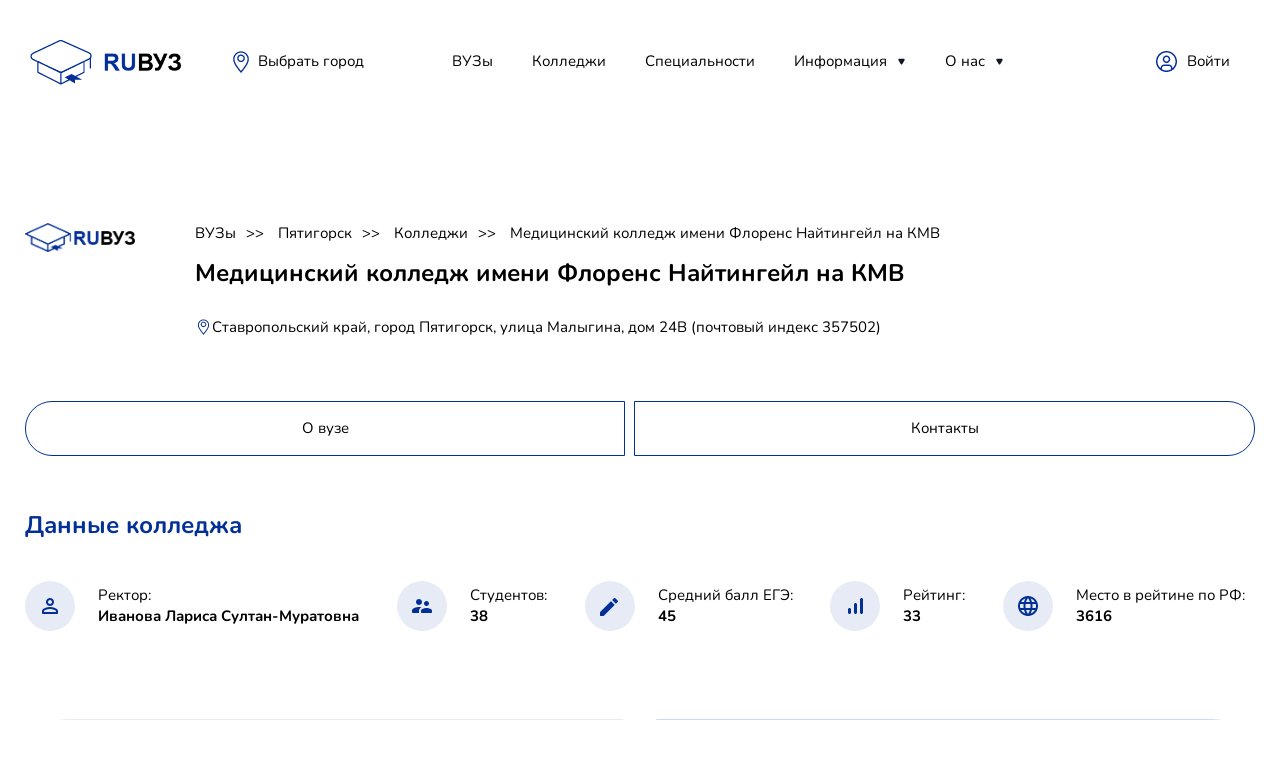

--- FILE ---
content_type: text/html; charset=utf-8
request_url: https://ruvuz.ru/pyatigorsk/college/meditsinskij-kolledzh-imeni-florens-najtingejl-na-kmv
body_size: 16693
content:



<!DOCTYPE html>
<html lang="ru">
<head>
    <link rel="canonical" href="https://ruvuz.ru/pyatigorsk/college/meditsinskij-kolledzh-imeni-florens-najtingejl-na-kmv"/>
    <script src="https://server.lazy-reader.com/upload/js/lazyreader-banner.js?today=18012026" defer></script>
    <script>
        window.addEventListener('load', function () {
            BannerInit();
        });
    </script>
    
        <!-- Yandex.RTB -->
        <script>window.yaContextCb = window.yaContextCb || []</script>
        <script src="https://yandex.ru/ads/system/context.js" async></script>
        
            <script src="https://cdn.adfinity.pro/code/ruvuz.ru/adfinity.js" charset="utf-8" async></script>
            <script async src="https://yandex.ru/ads/system/header-bidding.js"></script>
        
        <!-- Yandex.RTB R-A-746599-9 -->
        <script>
            window.yaContextCb.push(() => {
                Ya.Context.AdvManager.render({
                    "blockId": "R-A-746599-9",
                    "type": "fullscreen",
                    "platform": "desktop"
                })
            })
        </script>
        <!-- Yandex.RTB R-A-746599-10 -->
        <script>
            window.yaContextCb.push(() => {
                Ya.Context.AdvManager.render({
                    "blockId": "R-A-746599-10",
                    "type": "floorAd",
                    "platform": "desktop"
                })
            })
        </script>
    
    <meta charset="utf-8">
    <!-- <base href="/"> -->
    <meta name="viewport"
          content="width=device-width, initial-scale=1.0, minimum-scale=1.0, maximum-scale=1.0, user-scalable=no">
    <title>Медицинский колледж имени Флоренс Найтингейл на КМВ, стоимость обучения 2026, специальности, учебные места</title>
    <meta name="description" content="Медицинский колледж имени Флоренс Найтингейл на КМВ, стоимость обучения 2026, специальности, учебные места. Лучшие ВУЗы страны на одном сайте."/>
    
    <link rel="icon" href="/static/images/favicon.png">
    <meta property="og:image" content="images/preview.jpg">
    <link rel="stylesheet" href="/static/libs/bootstrap/css/bootstrap-reboot.min.css">
    <link rel="stylesheet" href="/static/libs/formstyler/jquery.formstyler.css">
    <link rel="stylesheet" href="/static/libs/simplebar/simplebar.css">
    <link rel="stylesheet" href="/static/libs/fancybox/fancybox.css">
    <link rel="stylesheet" href="/static/css/main.css">
    <link rel="stylesheet" href="/static/css/media.css">
    
        <!-- Yandex.Metrika counter -->
        <script type="text/javascript">
            (function (m, e, t, r, i, k, a) {
                m[i] = m[i] || function () {
                    (m[i].a = m[i].a || []).push(arguments)
                };
                m[i].l = 1 * new Date();
                k = e.createElement(t), a = e.getElementsByTagName(t)[0], k.async = 1, k.src = r, a.parentNode.insertBefore(k, a)
            })
            (window, document, "script", "https://mc.yandex.ru/metrika/tag.js", "ym");

            ym(66761947, "init", {
                clickmap: true,
                trackLinks: true,
                accurateTrackBounce: true
            });
        </script>
        <noscript>
            <div><img src="https://mc.yandex.ru/watch/66761947" style="position:absolute; left:-9999px;" alt=""/></div>
        </noscript>
        <!-- /Yandex.Metrika counter -->
        
        
    
</head>
<body>
<!-- Wrapper -->
<div class="mobile-menu-wrap">
    <div class="mobile-menu__content">
        <div class="burger burger-close">

        </div>
        <div class="mobile-menu">
            <div class="mobile-menu__item">
                <a class="mobile-menu__link" href="/reyting_vuzov">ВУЗы</a>
            </div>
            <div class="mobile-menu__item">
                <a class="mobile-menu__link" href="/specialnosti">Специальности</a>
            </div>
            <div class="mobile-menu__item">
                <a class="mobile-menu__link" href="">Полезное</a>
                <div class="mobile-menu__item__dropdown">
                    <a href="" class="mobile-menu__item__dropdown-link">Абитуриентам</a>
                    <a href="" class="mobile-menu__item__dropdown-link">Родителям</a>
                    <a href="" class="mobile-menu__item__dropdown-link">Учителям</a>
                    <a href="" class="mobile-menu__item__dropdown-link">Учебным заведениям</a>
                </div>
            </div>
            <div class="mobile-menu__item">
                <a class="mobile-menu__link" href="">Новости</a>
                <div class="mobile-menu__item__dropdown">
                    
                        <a href="/news/sovetyi-studentu" class="mobile-menu__item__dropdown-link">
                            Советы студенту
                        </a>
                    
                        <a href="/news/distantsionnoe-obuchenie" class="mobile-menu__item__dropdown-link">
                            Дистанционное обучение
                        </a>
                    
                        <a href="/news/poleznoe" class="mobile-menu__item__dropdown-link">
                            Инструкция
                        </a>
                    
                </div>
            </div>
            <div class="mobile-menu__item">
                <a class="mobile-menu__link" href="">О нас</a>
                <div class="mobile-menu__item__dropdown">
                    
                        <a href="/rules" class="mobile-menu__item__dropdown-link">Политика конфиденциальности</a>
                    
                        <a href="/contacts" class="mobile-menu__item__dropdown-link">Контакты</a>
                    
                </div>
            </div>
        </div>

        <div class="header__place">
            <svg width="24" height="24" viewBox="0 0 24 24" fill="none" xmlns="http://www.w3.org/2000/svg">
                <path d="M11.9999 4.48001C11.2444 4.48001 10.5059 4.70405 9.87766 5.1238C9.24946 5.54354 8.75984 6.14015 8.47071 6.83816C8.18159 7.53617 8.10594 8.30425 8.25333 9.04526C8.40073 9.78626 8.76455 10.4669 9.29879 11.0012C9.83302 11.5354 10.5137 11.8992 11.2547 12.0466C11.9957 12.194 12.7638 12.1184 13.4618 11.8292C14.1598 11.5401 14.7564 11.0505 15.1761 10.4223C15.5959 9.79409 15.8199 9.05554 15.8199 8.30001C15.8199 7.28688 15.4175 6.31525 14.7011 5.59886C13.9847 4.88247 13.0131 4.48001 11.9999 4.48001ZM11.9999 10.7867C11.5081 10.7867 11.0273 10.6408 10.6184 10.3676C10.2095 10.0944 9.89076 9.706 9.70255 9.25162C9.51434 8.79724 9.4651 8.29725 9.56105 7.81489C9.657 7.33252 9.89383 6.88944 10.2416 6.54167C10.5894 6.19391 11.0324 5.95707 11.5148 5.86113C11.9972 5.76518 12.4972 5.81442 12.9515 6.00263C13.4059 6.19084 13.7943 6.50956 14.0675 6.91849C14.3408 7.32742 14.4866 7.8082 14.4866 8.30001C14.4848 8.95836 14.2221 9.58914 13.7559 10.054C13.2898 10.5189 12.6583 10.78 11.9999 10.78V10.7867Z"
                      fill="#033097"></path>
                <path d="M12.0001 1.33334C9.92353 1.33508 7.93205 2.15847 6.4606 3.62367C4.98915 5.08888 4.1573 7.07683 4.14673 9.15334C4.14673 12.2667 5.8934 14.8733 7.1734 16.7733L7.40673 17.12C8.68025 18.9658 10.0464 20.7458 11.5001 22.4533L12.0067 23.0467L12.5134 22.4533C13.9668 20.7457 15.333 18.9656 16.6067 17.12L16.8401 16.7667C18.1134 14.8667 19.8601 12.2667 19.8601 9.15334C19.8495 7.07568 19.0167 5.08672 17.5438 3.62132C16.0709 2.15593 14.0778 1.33332 12.0001 1.33334ZM15.7267 16L15.4867 16.3533C14.3401 18.0733 12.8201 20 12.0001 20.9533C11.2134 20 9.66006 18.0733 8.5134 16.3533L8.28006 16C7.10006 14.24 5.48006 11.8333 5.48006 9.12668C5.48006 8.27046 5.64871 7.42262 5.97637 6.63158C6.30403 5.84054 6.78429 5.12178 7.38973 4.51634C7.99516 3.9109 8.71392 3.43064 9.50497 3.10298C10.296 2.77532 11.1438 2.60668 12.0001 2.60668C12.8563 2.60668 13.7041 2.77532 14.4952 3.10298C15.2862 3.43064 16.005 3.9109 16.6104 4.51634C17.2158 5.12178 17.6961 5.84054 18.0238 6.63158C18.3514 7.42262 18.5201 8.27046 18.5201 9.12668C18.5201 11.86 16.9067 14.2667 15.7267 16Z"
                      fill="#033097"></path>
            </svg>

            <span class="header__place-text">Краснодар</span>
        </div>
        <button class="btn btn-opacity">
            <svg width="16" height="16" viewBox="0 0 16 16" fill="none" xmlns="http://www.w3.org/2000/svg">
                <path d="M7.0625 12.6875C10.1691 12.6875 12.6875 10.1691 12.6875 7.0625C12.6875 3.9559 10.1691 1.4375 7.0625 1.4375C3.9559 1.4375 1.4375 3.9559 1.4375 7.0625C1.4375 10.1691 3.9559 12.6875 7.0625 12.6875Z"
                      stroke="black" stroke-width="2" stroke-linecap="round" stroke-linejoin="round"></path>
                <path d="M11.2812 11.2812L14.5625 14.5625" stroke="black" stroke-width="2" stroke-linecap="round"
                      stroke-linejoin="round"></path>
            </svg>
            <span>Подобрать ВУЗ</span>
        </button>
    </div>
</div
<div class="wrapper">
    <div class="container">
        <header>
    <div class="header__left">
        <div class="burger">
        </div>
        <a class="logo" href="/">
            <svg width="156" height="73" viewBox="0 0 156 73" fill="none" xmlns="http://www.w3.org/2000/svg"
     xmlns:xlink="http://www.w3.org/1999/xlink">
    <rect x="78" y="23" width="78" height="37" fill="url(#pattern0)"/>
    <path d="M7.96628 39.4106C5.40037 38.2086 5.39281 34.562 7.95372 33.3493L34.3341 20.8574C35.2189 20.4384 36.2427 20.4274 37.1362 20.8273L64.0741 32.8819C66.6763 34.0464 66.7273 37.7221 64.1585 38.9583L37.3974 51.8369C36.4904 52.2734 35.4351 52.2789 34.5236 51.8519L7.96628 39.4106Z"
          stroke="#033097" stroke-width="1.3"/>
    <path fill-rule="evenodd" clip-rule="evenodd"
          d="M12.2471 41.6071V52.1082C12.2471 52.257 12.2944 52.3938 12.3738 52.5021C12.419 52.6724 12.5296 52.8215 12.6899 52.9028L35.6635 64.5462C35.8223 64.6267 36.0061 64.6267 36.1649 64.5462L44.641 60.2504L50.0202 63.4899V59.6711H57.0955L51.6143 56.7161L59.1385 52.9028C59.2956 52.8232 59.4049 52.6784 59.4518 52.5125C59.5358 52.4026 59.5862 52.2618 59.5862 52.1082V41.6071L56.5779 42.6071L51.7797 45.0392L51.7779 45.0402L35.9142 52.0839L20.0552 45.0401L20.0536 45.0392L14.2554 41.6071H12.2471ZM58.4073 51.8682L50.2709 55.9919L46.5543 53.9883L39.7414 57.2997L43.374 59.4873L36.3997 63.022V53.243L58.4073 42.085V51.8682ZM13.426 42.085V51.8707L35.2208 62.9166V53.1375L19.5521 45.1902L19.5511 45.1897L13.426 42.085Z"
          fill="#033097"/>
    <path d="M65.4671 36.3123C65.7653 36.3438 65.9983 36.6151 65.9983 36.9451V48.0598C65.9983 48.411 65.7344 48.6957 65.4089 48.6957C65.0833 48.6957 64.8194 48.411 64.8194 48.0598V37.8209L65.4671 36.3123Z"
          fill="#033097"/>
    <defs>
        <pattern id="pattern0" patternContentUnits="objectBoundingBox" width="1" height="1">
            <use xlink:href="#image0_375_4694"
                 transform="translate(-0.000712251) scale(0.00752951 0.015873)"/>
        </pattern>
        <image id="image0_375_4694" width="133" height="63"
               xlink:href="[data-uri]"/>
    </defs>
</svg>
        </a>
        <div class="header__place">
            <svg width="24" height="24" viewBox="0 0 24 24" fill="none"
     xmlns="http://www.w3.org/2000/svg">
    <path d="M11.9999 4.48001C11.2444 4.48001 10.5059 4.70405 9.87766 5.1238C9.24946 5.54354 8.75984 6.14015 8.47071 6.83816C8.18159 7.53617 8.10594 8.30425 8.25333 9.04526C8.40073 9.78626 8.76455 10.4669 9.29879 11.0012C9.83302 11.5354 10.5137 11.8992 11.2547 12.0466C11.9957 12.194 12.7638 12.1184 13.4618 11.8292C14.1598 11.5401 14.7564 11.0505 15.1761 10.4223C15.5959 9.79409 15.8199 9.05554 15.8199 8.30001C15.8199 7.28688 15.4175 6.31525 14.7011 5.59886C13.9847 4.88247 13.0131 4.48001 11.9999 4.48001ZM11.9999 10.7867C11.5081 10.7867 11.0273 10.6408 10.6184 10.3676C10.2095 10.0944 9.89076 9.706 9.70255 9.25162C9.51434 8.79724 9.4651 8.29725 9.56105 7.81489C9.657 7.33252 9.89383 6.88944 10.2416 6.54167C10.5894 6.19391 11.0324 5.95707 11.5148 5.86113C11.9972 5.76518 12.4972 5.81442 12.9515 6.00263C13.4059 6.19084 13.7943 6.50956 14.0675 6.91849C14.3408 7.32742 14.4866 7.8082 14.4866 8.30001C14.4848 8.95836 14.2221 9.58914 13.7559 10.054C13.2898 10.5189 12.6583 10.78 11.9999 10.78V10.7867Z"
          fill="#033097"/>
    <path d="M12.0001 1.33334C9.92353 1.33508 7.93205 2.15847 6.4606 3.62367C4.98915 5.08888 4.1573 7.07683 4.14673 9.15334C4.14673 12.2667 5.8934 14.8733 7.1734 16.7733L7.40673 17.12C8.68025 18.9658 10.0464 20.7458 11.5001 22.4533L12.0067 23.0467L12.5134 22.4533C13.9668 20.7457 15.333 18.9656 16.6067 17.12L16.8401 16.7667C18.1134 14.8667 19.8601 12.2667 19.8601 9.15334C19.8495 7.07568 19.0167 5.08672 17.5438 3.62132C16.0709 2.15593 14.0778 1.33332 12.0001 1.33334ZM15.7267 16L15.4867 16.3533C14.3401 18.0733 12.8201 20 12.0001 20.9533C11.2134 20 9.66006 18.0733 8.5134 16.3533L8.28006 16C7.10006 14.24 5.48006 11.8333 5.48006 9.12668C5.48006 8.27046 5.64871 7.42262 5.97637 6.63158C6.30403 5.84054 6.78429 5.12178 7.38973 4.51634C7.99516 3.9109 8.71392 3.43064 9.50497 3.10298C10.296 2.77532 11.1438 2.60668 12.0001 2.60668C12.8563 2.60668 13.7041 2.77532 14.4952 3.10298C15.2862 3.43064 16.005 3.9109 16.6104 4.51634C17.2158 5.12178 17.6961 5.84054 18.0238 6.63158C18.3514 7.42262 18.5201 8.27046 18.5201 9.12668C18.5201 11.86 16.9067 14.2667 15.7267 16Z"
          fill="#033097"/>
</svg>
            <span class="header__place-text">
                    <a href="/goroda" class="header__nav__link">
                        
                            Выбрать город
                        
                    </a>
                </span>
        </div>
    </div>
    
<nav class="header__nav">
    <div class="header__nav-item">
        <a class="header__nav__link" href="/reyting_vuzov">ВУЗы</a>
    </div>
    <div class="header__nav-item">
        
            <a class="header__nav__link" href="/reyting_kolledgey">Колледжи</a>
        
    </div>
    
    <div class="header__nav-item">
        <a class="header__nav__link" href="/specialnosti">Специальности</a>
    </div>
    
    
    
    
    
    
    
    
    
    
    
    <div class="header__nav-item header__nav-item__drop-wrap">
        <a class="header__nav__link" href="/news">Информация</a>
        <div class="header__nav-item__dropdown-mask">
            <div class="header__nav-item__dropdown">
                
                    <a href="/news/sovetyi-studentu" class="header__nav-item__dropdown-link">
                        Советы студенту
                    </a>
                
                    <a href="/news/distantsionnoe-obuchenie" class="header__nav-item__dropdown-link">
                        Дистанционное обучение
                    </a>
                
                    <a href="/news/poleznoe" class="header__nav-item__dropdown-link">
                        Инструкция
                    </a>
                
            </div>
        </div>
    </div>
    <div class="header__nav-item header__nav-item__drop-wrap">
        <a class="header__nav__link" href="#">О нас</a>
        <div class="header__nav-item__dropdown-mask">
            <div class="header__nav-item__dropdown">
                
                    <a href="/rules" class="header__nav-item__dropdown-link">
                        Политика конфиденциальности
                    </a>
                
                    <a href="/contacts" class="header__nav-item__dropdown-link">
                        Контакты
                    </a>
                
            </div>
        </div>
    </div>
</nav>

    <div class="header__right">



        <a class="header__lk" href="https://demo-admin.ruvuz.ru">Войти</a>




    </div>
</header>
        
        

    
        <section class="page__screen-v2">
            
            
            
            
            
            
            
            <div class="page__screen__image">
                <img src="/static/images/logo.png" alt="">
            </div>
            <div class="page__screen-content">
                <div class="pagination">
                    
                        <a class="pagination__item" href="/">ВУЗы</a>
                    
                        <a class="pagination__item" href="/pyatigorsk">Пятигорск</a>
                    
                        <a class="pagination__item" href="/pyatigorsk/college">Колледжи</a>
                    
                        <a class="pagination__item" href="/pyatigorsk/college/meditsinskij-kolledzh-imeni-florens-najtingejl-na-kmv">Медицинский колледж имени Флоренс Найтингейл на КМВ</a>
                    
                </div>
                <div class="page__screen__image--mobile">
                    
                        <img src="/static/images/logo.png" alt="">
                    
                </div>
                <h1 class="page__screen-head">Медицинский колледж имени Флоренс Найтингейл на КМВ</h1>

                <div class="page__screen__place">
                    <svg width="17" height="20" viewBox="0 0 24 24" fill="none" xmlns="http://www.w3.org/2000/svg">
                        <path d="M11.9999 4.48001C11.2444 4.48001 10.5059 4.70405 9.87766 5.1238C9.24946 5.54354 8.75984 6.14015 8.47071 6.83816C8.18159 7.53617 8.10594 8.30425 8.25333 9.04526C8.40073 9.78626 8.76455 10.4669 9.29879 11.0012C9.83302 11.5354 10.5137 11.8992 11.2547 12.0466C11.9957 12.194 12.7638 12.1184 13.4618 11.8292C14.1598 11.5401 14.7564 11.0505 15.1761 10.4223C15.5959 9.79409 15.8199 9.05554 15.8199 8.30001C15.8199 7.28688 15.4175 6.31525 14.7011 5.59886C13.9847 4.88247 13.0131 4.48001 11.9999 4.48001ZM11.9999 10.7867C11.5081 10.7867 11.0273 10.6408 10.6184 10.3676C10.2095 10.0944 9.89076 9.706 9.70255 9.25162C9.51434 8.79724 9.4651 8.29725 9.56105 7.81489C9.657 7.33252 9.89383 6.88944 10.2416 6.54167C10.5894 6.19391 11.0324 5.95707 11.5148 5.86113C11.9972 5.76518 12.4972 5.81442 12.9515 6.00263C13.4059 6.19084 13.7943 6.50956 14.0675 6.91849C14.3408 7.32742 14.4866 7.8082 14.4866 8.30001C14.4848 8.95836 14.2221 9.58914 13.7559 10.054C13.2898 10.5189 12.6583 10.78 11.9999 10.78V10.7867Z"
                              fill="#033097"></path>
                        <path d="M12.0001 1.33334C9.92353 1.33508 7.93205 2.15847 6.4606 3.62367C4.98915 5.08888 4.1573 7.07683 4.14673 9.15334C4.14673 12.2667 5.8934 14.8733 7.1734 16.7733L7.40673 17.12C8.68025 18.9658 10.0464 20.7458 11.5001 22.4533L12.0067 23.0467L12.5134 22.4533C13.9668 20.7457 15.333 18.9656 16.6067 17.12L16.8401 16.7667C18.1134 14.8667 19.8601 12.2667 19.8601 9.15334C19.8495 7.07568 19.0167 5.08672 17.5438 3.62132C16.0709 2.15593 14.0778 1.33332 12.0001 1.33334ZM15.7267 16L15.4867 16.3533C14.3401 18.0733 12.8201 20 12.0001 20.9533C11.2134 20 9.66006 18.0733 8.5134 16.3533L8.28006 16C7.10006 14.24 5.48006 11.8333 5.48006 9.12668C5.48006 8.27046 5.64871 7.42262 5.97637 6.63158C6.30403 5.84054 6.78429 5.12178 7.38973 4.51634C7.99516 3.9109 8.71392 3.43064 9.50497 3.10298C10.296 2.77532 11.1438 2.60668 12.0001 2.60668C12.8563 2.60668 13.7041 2.77532 14.4952 3.10298C15.2862 3.43064 16.005 3.9109 16.6104 4.51634C17.2158 5.12178 17.6961 5.84054 18.0238 6.63158C18.3514 7.42262 18.5201 8.27046 18.5201 9.12668C18.5201 11.86 16.9067 14.2667 15.7267 16Z"
                              fill="#033097"></path>
                    </svg>

                    <span class="page__screen__place-text">Ставропольский край, город Пятигорск, улица Малыгина, дом 24В (почтовый индекс 357502)</span>
                </div>
            </div>
        </section>
    


        
    
    
        <!-- Yandex.RTB R-A-746599-1 -->
        <div id="yandex_rtb_R-A-746599-1" style="margin: 10px 0"></div>
        <script>window.yaContextCb.push(() => {
            Ya.Context.AdvManager.render({
                renderTo: 'yandex_rtb_R-A-746599-1',
                blockId: 'R-A-746599-1'
            })
        })</script>
    

<div class="adfinity_block_5192"></div>
    
        <div class="tabs">
    <div class="tabs-item" data-action="tab" data-target="about">О вузе</div>
    
    

    
    <div class="tabs-item" data-action="tab" data-target="contacts">Контакты</div>
</div>

    
    <div class="page__content page__content-noflex">
        
            
<section class="univer-data tab-content tab-about">
    <div class="section-head">
        Данные
            колледжа</div>
    <div class="univer-data-content">
        
            <div class="univer-data__item">
                <div class="univer-data__item__img">
                    <svg width="16" height="16" viewBox="0 0 16 16" fill="none" xmlns="http://www.w3.org/2000/svg">
                        <path d="M8 8C10.21 8 12 6.21 12 4C12 1.79 10.21 0 8 0C5.79 0 4 1.79 4 4C4 6.21 5.79 8 8 8ZM8 2C9.1 2 10 2.9 10 4C10 5.1 9.1 6 8 6C6.9 6 6 5.1 6 4C6 2.9 6.9 2 8 2ZM8 9C5.33 9 0 10.34 0 13V15C0 15.55 0.45 16 1 16H15C15.55 16 16 15.55 16 15V13C16 10.34 10.67 9 8 9ZM14 14H2V13.01C2.2 12.29 5.3 11 8 11C10.7 11 13.8 12.29 14 13V14Z"
                              fill="#033097"/>
                    </svg>
                </div>
                <div class="univer-data__item-content">
                    <div class="univer-data__item-content-top">Ректор:</div>
                    <div class="univer-data__item-content-bottom">Иванова Лариса Султан-Муратовна</div>
                </div>
            </div>
        
        
            <div class="univer-data__item">
                <div class="univer-data__item__img">
                    <svg width="20" height="14" viewBox="0 0 20 14" fill="none" xmlns="http://www.w3.org/2000/svg">
                        <path d="M14.5 7C15.88 7 16.99 5.88 16.99 4.5C16.99 3.12 15.88 2 14.5 2C13.12 2 12 3.12 12 4.5C12 5.88 13.12 7 14.5 7ZM7 6C8.66 6 9.99 4.66 9.99 3C9.99 1.34 8.66 0 7 0C5.34 0 4 1.34 4 3C4 4.66 5.34 6 7 6ZM14.5 9C12.67 9 9 9.92 9 11.75V13C9 13.55 9.45 14 10 14H19C19.55 14 20 13.55 20 13V11.75C20 9.92 16.33 9 14.5 9ZM7 8C4.67 8 0 9.17 0 11.5V13C0 13.55 0.45 14 1 14H7V11.75C7 10.9 7.33 9.41 9.37 8.28C8.5 8.1 7.66 8 7 8Z"
                              fill="#033097"/>
                    </svg>
                </div>

                <div class="univer-data__item-content">
                    <div class="univer-data__item-content-top">Студентов:</div>
                    <div class="univer-data__item-content-bottom">38</div>
                </div>
            </div>
        
        
            <div class="univer-data__item">
                <div class="univer-data__item__img">
                    <svg width="19" height="19" viewBox="0 0 19 19" fill="none" xmlns="http://www.w3.org/2000/svg">
                        <path d="M0 15.46V18.5C0 18.78 0.22 19 0.5 19H3.54C3.67 19 3.8 18.95 3.89 18.85L14.81 7.94L11.06 4.19L0.15 15.1C0.0500001 15.2 0 15.32 0 15.46ZM17.71 5.04C18.1 4.65 18.1 4.02 17.71 3.63L15.37 1.29C14.98 0.899998 14.35 0.899998 13.96 1.29L12.13 3.12L15.88 6.87L17.71 5.04Z"
                              fill="#033097"/>
                    </svg>

                </div>
                <div class="univer-data__item-content">
                    <div class="univer-data__item-content-top">Средний балл ЕГЭ:</div>
                    <div class="univer-data__item-content-bottom">45</div>
                </div>
            </div>
        
        
            <div class="univer-data__item">
                <div class="univer-data__item__img">
                    <svg width="15" height="16" viewBox="0 0 15 16" fill="none" xmlns="http://www.w3.org/2000/svg">
                        <path d="M13.5 0C14.33 0 15 0.67 15 1.5V14.5C15 15.33 14.33 16 13.5 16C12.67 16 12 15.33 12 14.5V1.5C12 0.67 12.67 0 13.5 0ZM1.5 10C2.33 10 3 10.67 3 11.5V14.5C3 15.33 2.33 16 1.5 16C0.67 16 0 15.33 0 14.5V11.5C0 10.67 0.67 10 1.5 10ZM7.5 5C8.33 5 9 5.67 9 6.5V14.5C9 15.33 8.33 16 7.5 16C6.67 16 6 15.33 6 14.5V6.5C6 5.67 6.67 5 7.5 5Z"
                              fill="#033097"/>
                    </svg>

                </div>
                <div class="univer-data__item-content">
                    <div class="univer-data__item-content-top">Рейтинг:</div>
                    <div class="univer-data__item-content-bottom">33</div>
                </div>
            </div>
        
        
            <div class="univer-data__item">
                <div class="univer-data__item__img">
                    <svg width="20" height="20" viewBox="0 0 20 20" fill="none" xmlns="http://www.w3.org/2000/svg">
                        <path d="M9.99 0C4.47 0 0 4.48 0 10C0 15.52 4.47 20 9.99 20C15.52 20 20 15.52 20 10C20 4.48 15.52 0 9.99 0ZM16.92 6H13.97C13.65 4.75 13.19 3.55 12.59 2.44C14.43 3.07 15.96 4.35 16.92 6ZM10 2.04C10.83 3.24 11.48 4.57 11.91 6H8.09C8.52 4.57 9.17 3.24 10 2.04ZM2.26 12C2.1 11.36 2 10.69 2 10C2 9.31 2.1 8.64 2.26 8H5.64C5.56 8.66 5.5 9.32 5.5 10C5.5 10.68 5.56 11.34 5.64 12H2.26ZM3.08 14H6.03C6.35 15.25 6.81 16.45 7.41 17.56C5.57 16.93 4.04 15.66 3.08 14ZM6.03 6H3.08C4.04 4.34 5.57 3.07 7.41 2.44C6.81 3.55 6.35 4.75 6.03 6ZM10 17.96C9.17 16.76 8.52 15.43 8.09 14H11.91C11.48 15.43 10.83 16.76 10 17.96ZM12.34 12H7.66C7.57 11.34 7.5 10.68 7.5 10C7.5 9.32 7.57 8.65 7.66 8H12.34C12.43 8.65 12.5 9.32 12.5 10C12.5 10.68 12.43 11.34 12.34 12ZM12.59 17.56C13.19 16.45 13.65 15.25 13.97 14H16.92C15.96 15.65 14.43 16.93 12.59 17.56ZM14.36 12C14.44 11.34 14.5 10.68 14.5 10C14.5 9.32 14.44 8.66 14.36 8H17.74C17.9 8.64 18 9.31 18 10C18 10.69 17.9 11.36 17.74 12H14.36Z"
                              fill="#033097"/>
                    </svg>
                </div>
                <div class="univer-data__item-content">
                    <div class="univer-data__item-content-top">Место в рейтине по РФ:</div>
                    <div class="univer-data__item-content-bottom">3616</div>
                </div>
            </div>
        
    </div>
</section>

            <section class="terms-contact tab-content tab-contacts">
    <div class="terms-contact__item terms">
        <div class="terms-contact__item-head">Условия обучения >></div>
        <div class="terms__content">
            
            
                <div class="terms__content__item"><span>Государственный</span></div>
            
            
            
            
        </div>
    </div>
    <div class="terms-contact__item contacts">
        <div class="terms-contact__item-head">Контакты >></div>
        <div class="contact__content">
            <div class="contact__content__item">
                <svg width="14" height="20" viewBox="0 0 14 20" fill="none" xmlns="http://www.w3.org/2000/svg">
                    <path d="M7 0C3.13 0 0 3.13 0 7C0 11.17 4.42 16.92 6.24 19.11C6.64 19.59 7.37 19.59 7.77 19.11C9.58 16.92 14 11.17 14 7C14 3.13 10.87 0 7 0ZM7 9.5C5.62 9.5 4.5 8.38 4.5 7C4.5 5.62 5.62 4.5 7 4.5C8.38 4.5 9.5 5.62 9.5 7C9.5 8.38 8.38 9.5 7 9.5Z"
                          fill="#033097"/>
                </svg>

                <span>Ставропольский край, город Пятигорск, улица Малыгина, дом 24В (почтовый индекс 357502)</span>
            </div>
            
            
            
            <div class="contact__content__item">
                <span>
                    <svg xmlns="http://www.w3.org/2000/svg" xmlns:xlink="http://www.w3.org/1999/xlink" version="1.1" viewBox="0 0 256 256" xml:space="preserve" >
    <g transform="translate(128 128) scale(0.72 0.72)" style="">
	<g style="stroke: none; stroke-width: 0; stroke-dasharray: none; stroke-linecap: butt; stroke-linejoin: miter; stroke-miterlimit: 10; fill: none; fill-rule: nonzero; opacity: 1;"
       transform="translate(-175.05 -175.05000000000004) scale(3.89 3.89)">
	<path d="M 80.781 75.011 C 86.741 68.368 90 59.877 90 50.885 c 0 -15.974 -10.599 -30.135 -25.849 -34.669 C 57.511 8.119 47.436 2.942 36.173 2.942 C 16.227 2.942 0 19.169 0 39.115 C 0 48.107 3.259 56.6 9.219 63.24 l -8.633 8.634 c -0.572 0.572 -0.743 1.433 -0.434 2.18 S 1.191 75.288 2 75.288 h 25.144 c 6.85 7.485 16.517 11.77 26.683 11.77 H 88 c 0.809 0 1.538 -0.487 1.848 -1.234 c 0.31 -0.748 0.139 -1.607 -0.434 -2.18 L 80.781 75.011 z M 13.423 64.692 c 0.781 -0.781 0.781 -2.047 0 -2.828 C 7.347 55.788 4 47.709 4 39.115 C 4 21.375 18.433 6.942 36.173 6.942 s 32.173 14.433 32.173 32.173 S 53.913 71.288 36.173 71.288 H 6.828 L 13.423 64.692 z M 53.827 83.058 c -7.739 0 -15.152 -2.793 -20.95 -7.77 h 3.295 c 19.945 0 36.173 -16.228 36.173 -36.173 c 0 -6.171 -1.557 -11.984 -4.293 -17.073 C 78.848 27.383 86 38.516 86 50.885 c 0 8.593 -3.347 16.673 -9.423 22.75 c -0.781 0.781 -0.781 2.047 0 2.828 l 6.595 6.595 H 53.827 z"
          style="stroke: #033097; stroke-width: 1; stroke-dasharray: none; stroke-linecap: butt; stroke-linejoin: miter; stroke-miterlimit: 10; fill: rgb(0,0,0); fill-rule: nonzero; opacity: 1;"
          transform=" matrix(1 0 0 1 0 0) " stroke-linecap="round"/>
        <path d="M 52.025 25.49 h -31.71 c -1.104 0 -2 -0.896 -2 -2 s 0.896 -2 2 -2 h 31.71 c 1.104 0 2 0.896 2 2 S 53.13 25.49 52.025 25.49 z"
              style="stroke: #033097; stroke-width: 1; stroke-dasharray: none; stroke-linecap: butt; stroke-linejoin: miter; stroke-miterlimit: 10; fill: rgb(0,0,0); fill-rule: nonzero; opacity: 1;"
              transform=" matrix(1 0 0 1 0 0) " stroke-linecap="round"/>
        <path d="M 52.025 35.263 h -31.71 c -1.104 0 -2 -0.896 -2 -2 s 0.896 -2 2 -2 h 31.71 c 1.104 0 2 0.896 2 2 S 53.13 35.263 52.025 35.263 z"
              style="stroke: #033097; stroke-width: 1; stroke-dasharray: none; stroke-linecap: butt; stroke-linejoin: miter; stroke-miterlimit: 10; fill: rgb(0,0,0); fill-rule: nonzero; opacity: 1;"
              transform=" matrix(1 0 0 1 0 0) " stroke-linecap="round"/>
        <path d="M 52.025 45.036 h -31.71 c -1.104 0 -2 -0.896 -2 -2 s 0.896 -2 2 -2 h 31.71 c 1.104 0 2 0.896 2 2 S 53.13 45.036 52.025 45.036 z"
              style="stroke: #033097; stroke-width: 1; stroke-dasharray: none; stroke-linecap: butt; stroke-linejoin: miter; stroke-miterlimit: 10; fill: rgb(0,0,0); fill-rule: nonzero; opacity: 1;"
              transform=" matrix(1 0 0 1 0 0) " stroke-linecap="round"/>
        <path d="M 36.453 54.809 H 20.315 c -1.104 0 -2 -0.896 -2 -2 s 0.896 -2 2 -2 h 16.138 c 1.104 0 2 0.896 2 2 S 37.558 54.809 36.453 54.809 z"
              style="stroke: #033097; stroke-width: 1; stroke-dasharray: none; stroke-linecap: butt; stroke-linejoin: miter; stroke-miterlimit: 10; fill: rgb(0,0,0); fill-rule: nonzero; opacity: 1;"
              transform=" matrix(1 0 0 1 0 0) " stroke-linecap="round"/>
</g>
</g>
</svg>
                    Вы - представитель колледжа и нашли неточность?
                    <a href="/contacts/pyatigorsk/college/meditsinskij-kolledzh-imeni-florens-najtingejl-na-kmv">Сообщите нам!</a>
                </span>
            </div>
        </div>
    </div>
</section>

            <section class="about__map tab-content tab-contacts">
    <div class="section-head">Медицинский колледж имени Флоренс Найтингейл на КМВ на карте</div>
    <div class="map-wrap about__map-map" id="map"></div>
    <p class="text">Информация на сайте поможет поступить в колледж Медицинский колледж имени Флоренс Найтингейл на КМВ в Пятигорске. Здесь Вы найдете
        информацию о проходном балле, ценах и сроках обучения. Просим обратить внимание, что стоимость обучения в 2022
        году в Медицинский колледж имени Флоренс Найтингейл на КМВ может измениться. На сайте приведена статистика предыдущих лет. Также Вы можете
        найти адрес и контактный телефона колледжа. Расположение показано на карте. Так же представлены все специальности
        Медицинский колледж имени Флоренс Найтингейл на КМВ.</p>
</section>
<link rel="stylesheet" href="https://unpkg.com/leaflet@1.7.1/dist/leaflet.css"
      integrity="sha512-xodZBNTC5n17Xt2atTPuE1HxjVMSvLVW9ocqUKLsCC5CXdbqCmblAshOMAS6/keqq/sMZMZ19scR4PsZChSR7A=="
      crossorigin=""/>
<script src="https://unpkg.com/leaflet@1.7.1/dist/leaflet.js"
        integrity="sha512-XQoYMqMTK8LvdxXYG3nZ448hOEQiglfqkJs1NOQV44cWnUrBc8PkAOcXy20w0vlaXaVUearIOBhiXZ5V3ynxwA=="
        crossorigin=""></script>
<script>
    const flyTo = (latlng) => {
        map.flyTo(latlng, 14, {
            animate: true,
            duration: 2
        });
    }

    const getIcon = iconUrl => L.icon({
        iconUrl,
        shadowUrl: null,
        iconSize: [27, 27], // size of the icon
    });

    var map = L.map('map').setView([44.038862, 43.061228], 11);
    L.tileLayer('http://{s}.tile.osm.org/{z}/{x}/{y}.png', {
                attribution: ''
            }).addTo(map);
    L.marker([44.038862, 43.061228], {
        title: "Медицинский колледж имени Флоренс Найтингейл на КМВ"
        
    }).addTo(map).bindPopup(
        `
                <div class="text-center"><h5><a href="/pyatigorsk/college/meditsinskij-kolledzh-imeni-florens-najtingejl-na-kmv">Медицинский колледж имени Флоренс Найтингейл на КМВ</a></h3>
                
                </div>
            `
    );
</script>

        
        <section class="terms-contact tab-content tab-specialities">
    <div class="terms-contact__item terms">
        <div class="terms-contact__item-head">Форма обучения >></div>
        <div class="terms__content terms__content-50percent">
            
                <div class="terms__content__item">
                    <a href="/pyatigorsk/college/meditsinskij-kolledzh-imeni-florens-najtingejl-na-kmv/ochnaya-forma-obucheniya">
                        <span>Очная форма обучения</span>
                    </a>
                </div>
            
                <div class="terms__content__item">
                    <a href="/pyatigorsk/college/meditsinskij-kolledzh-imeni-florens-najtingejl-na-kmv/zaochnaya-forma-obucheniya">
                        <span>Заочная форма обучения</span>
                    </a>
                </div>
            
                <div class="terms__content__item">
                    <a href="/pyatigorsk/college/meditsinskij-kolledzh-imeni-florens-najtingejl-na-kmv/ochno-zaochnaya-forma-obucheniya">
                        <span>Смешанная форма обучения</span>
                    </a>
                </div>
            
        </div>
    </div>
    <div class="terms-contact__item contacts">
        <div class="terms-contact__item-head">Уровень образования >></div>
        <div class="terms__content terms__content-50percent">
            
        </div>
    </div>
</section>
        <div class="page__content tab-content tab-specialities">
    <div class="page__sidebar">
        <div class="page__sidebar-spec">
    
        <div class="page__sidebar-head">Специальности</div>
    
    <ul class="sidebar-list">
        
    </ul>
</div>

        <div class="adv_sidebar">
    
    
        <!-- Yandex.RTB R-A-746599-2 -->
        <div id="yandex_rtb_R-A-746599-2" style="margin: 10px 0"></div>
        <script>window.yaContextCb.push(() => {
            Ya.Context.AdvManager.render({
                renderTo: 'yandex_rtb_R-A-746599-2',
                blockId: 'R-A-746599-2'
            })
        })</script>
    

<div class="adfinity_block_5192"></div>
</div>
        
    </div>
    <div class="page__content__right">
        <p class="text">Количество предложений Медицинский колледж имени Флоренс Найтингейл на КМВ 0. Вы можете выбрать одно
            из направлений и оставить заявку на
            поступление на сайте. Помните, что самую точную достоверную информацию по обучению Медицинский колледж имени Флоренс Найтингейл на КМВ Вы можете
            получить
            на официальном сайте колледжа. Мы предоставили сравнительные данные по всем колледжам России, чтобы Вы имели
            общее представление о стоимости и сроках обучения. <br><br></p>
        <div class="page-content__univers">
    


    
    
        <div class="pagination-num">
            <div class="pagination-num-content">
                <a href="#" class="pagination-num-content__arrow pagination-num-content__arrow-prev">
                    <svg width="14" height="21" viewBox="0 0 14 21" fill="none" xmlns="http://www.w3.org/2000/svg">
                        <path d="M12.5814 17.7749L5.30645 10.4999L12.5814 3.2249C13.3127 2.49365 13.3127 1.3124 12.5814 0.581152C11.8502 -0.150098 10.6689 -0.150098 9.9377 0.581152L1.33145 9.1874C0.600196 9.91865 0.600196 11.0999 1.33145 11.8312L9.9377 20.4374C10.6689 21.1686 11.8502 21.1686 12.5814 20.4374C13.2939 19.7062 13.3127 18.5062 12.5814 17.7749Z"
                              fill="#033097"/>
                    </svg>
                </a>
                
                    <a href="/pyatigorsk/college/meditsinskij-kolledzh-imeni-florens-najtingejl-na-kmv"
                       class="pagination-num__item">1</a>
                
                    <a href="/pyatigorsk/college/meditsinskij-kolledzh-imeni-florens-najtingejl-na-kmv?page=0"
                       class="pagination-num__item">0</a>
                
                <a href="#" class="pagination-num-content__arrow pagination-num-content__arrow-next">
                    <svg width="14" height="21" viewBox="0 0 14 21" fill="none" xmlns="http://www.w3.org/2000/svg">
                        <path d="M1.41855 17.7749L8.69355 10.4999L1.41855 3.2249C0.687305 2.49365 0.687305 1.3124 1.41855 0.581152C2.1498 -0.150098 3.33105 -0.150098 4.0623 0.581152L12.6686 9.1874C13.3998 9.91865 13.3998 11.0999 12.6686 11.8312L4.0623 20.4374C3.33105 21.1686 2.1498 21.1686 1.41855 20.4374C0.706055 19.7062 0.687305 18.5062 1.41855 17.7749Z"
                              fill="#033097"/>
                    </svg>
                </a>
            </div>
        </div>
    

</div>
    </div>
</div>

        
            

            <div class="page-content__univers">
    


    
</div>
            
            


        
    </div>

        <div id="adfox_17121306236411701"></div>
        <script>
            window.yaContextCb.push(() => {
                Ya.adfoxCode.createAdaptive({
                    ownerId: 332443,
                    containerId: 'adfox_17121306236411701',
                    params: {
                        p1: 'dbtdr',
                        p2: 'hkbn'
                    }
                }, ['phone'], {
                    tabletWidth: 830,
                    phoneWidth: 480,
                    isAutoReloads: false
                })
            })
        </script>
        
<footer>
    <div class="footer-col footer-col-left">
        <div class="footer-logo">
            <img src="/static/images/logobottom.svg" alt="">
        </div>
        <div class="footer-col__text">Специальность, проходные баллы, рейтинг и стоимость всех ВУЗов России.
        </div>
        <div class="footer-col__text">2007 - 2026 <br/>Все права защищены.</div>
    </div>
    <div class="footer-col footer-col-links">
    <a class="footer-col__link" href="#">ВУЗы</a>
    <a class="footer-col__link" href="/reyting_vuzov">Рейтинг ВУЗов</a>
    <a class="footer-col__link" href="/goroda">Города</a>
    <a class="footer-col__link" href="/specialnosti">Специальности</a>

</div>














<div class="footer-col footer-col-links">
    <a class="footer-col__link" href="/news">Новости</a>
    
        <a href="/news/sovetyi-studentu" class="footer-col__link">
            Советы студенту
        </a>
    
        <a href="/news/distantsionnoe-obuchenie" class="footer-col__link">
            Дистанционное обучение
        </a>
    
        <a href="/news/poleznoe" class="footer-col__link">
            Инструкция
        </a>
    
</div>
<div class="footer-col footer-col-links">
    <a class="footer-col__link" href="#">О нас</a>
    
        <a href="/rules" class="footer-col__link">
            Политика конфиденциальности
        </a>
    
        <a href="/contacts" class="footer-col__link">
            Контакты
        </a>
    
</div>
</footer>
    </div>
</div>
<input type="hidden" name="csrfmiddlewaretoken" value="XeFKEVwyJ9y7q0nufgaU1omWE9TKGVs15Opw4QDzqrOAA9XBi1ok6vp82odhhoFh">
<script src="/static/libs/jquery/jquery-3.6.0.min.js"></script>
<script src="/static/libs/fancybox/fancybox.js"></script>
<script src="/static/libs/simplebar/simplebar.js"></script>
<script src="/static/libs/formstyler/jquery.formstyler.min.js"></script>
<script src="https://cdnjs.cloudflare.com/ajax/libs/jquery.inputmask/5.0.5/jquery.inputmask.min.js"
        integrity="sha512-sR3EKGp4SG8zs7B0MEUxDeq8rw9wsuGVYNfbbO/GLCJ59LBE4baEfQBVsP2Y/h2n8M19YV1mujFANO1yA3ko7Q=="
        crossorigin="anonymous"></script>
<script src="/static/js/common.js"></script>
<script src="/static/js/web.js"></script>
<script type="application/json" id="current_json">

    {"institution": 2931}


</script>

<div id="form-modal" class="modal modal-form-wrap">
    

    <p>
        Заявки не принимаются.
    </p>

</div>
</body>
</html>
